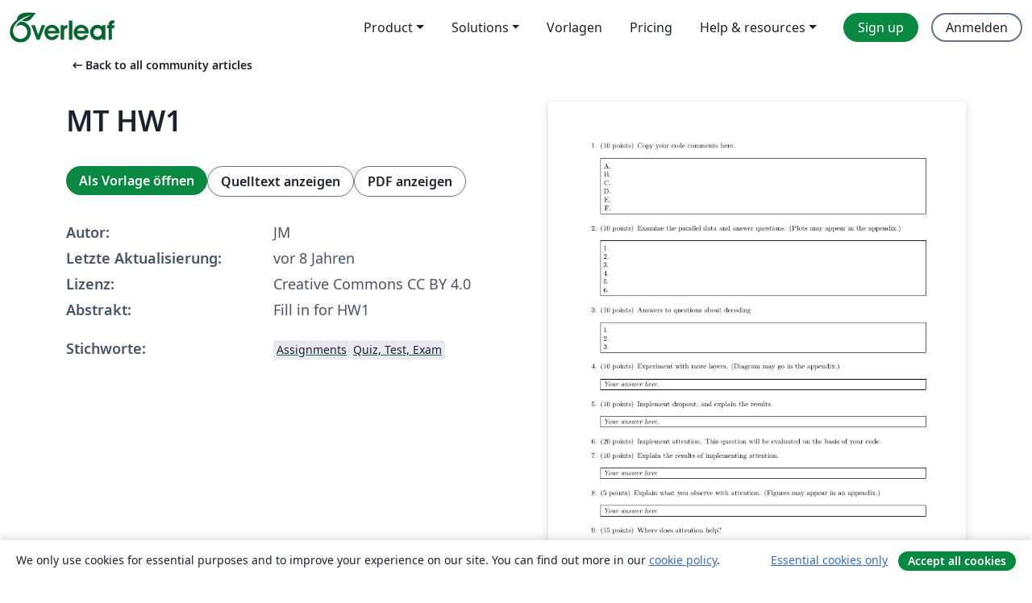

--- FILE ---
content_type: application/javascript;charset=utf-8
request_url: https://cdn.overleaf.com/js/62382-f2ab3cf48ddf45e8cfc0.js
body_size: 3831
content:
"use strict";(self.webpackChunk_overleaf_web=self.webpackChunk_overleaf_web||[]).push([[62382],{679:(r,e,t)=>{var n=t(33243),i=t(29800),o=n.Set,a=n.add;r.exports=function(r){var e=new o;return i(r,(function(r){a(e,r)})),e}},1415:(r,e,t)=>{var n=t(5613),i=t(94361);n({target:"Set",proto:!0,real:!0,forced:!t(54471)("isSubsetOf",(function(r){return r}))},{isSubsetOf:i})},4448:(r,e,t)=>{var n=t(5613),i=t(97528);n({target:"Set",proto:!0,real:!0,forced:!t(54471)("isSupersetOf",(function(r){return!r}))},{isSupersetOf:i})},13721:(r,e,t)=>{var n=t(42937),i=t(33243),o=t(87173),a=t(55558),u=t(29800),s=t(37032),f=i.Set,c=i.add,h=i.has;r.exports=function(r){var e=n(this),t=a(r),i=new f;return o(e)>t.size?s(t.getIterator(),(function(r){h(e,r)&&c(i,r)})):u(e,(function(r){t.includes(r)&&c(i,r)})),i}},14561:(r,e,t)=>{var n=t(16881),i=t(74418),o=SyntaxError,a=parseInt,u=String.fromCharCode,s=n("".charAt),f=n("".slice),c=n(/./.exec),h={'\\"':'"',"\\\\":"\\","\\/":"/","\\b":"\b","\\f":"\f","\\n":"\n","\\r":"\r","\\t":"\t"},v=/^[\da-f]{4}$/i,d=/^[\u0000-\u001F]$/;r.exports=function(r,e){for(var t=!0,n="";e<r.length;){var l=s(r,e);if("\\"===l){var p=f(r,e,e+2);if(i(h,p))n+=h[p],e+=2;else{if("\\u"!==p)throw new o('Unknown escape sequence: "'+p+'"');var g=f(r,e+=2,e+4);if(!c(v,g))throw new o("Bad Unicode escape at: "+e);n+=u(a(g,16)),e+=4}}else{if('"'===l){t=!1,e++;break}if(c(d,l))throw new o("Bad control character in string literal at: "+e);n+=l,e++}}if(t)throw new o("Unterminated string at: "+e);return{value:n,end:e}}},21018:(r,e,t)=>{var n=t(5613),i=t(99978);n({target:"Set",proto:!0,real:!0,forced:!t(54471)("isDisjointFrom",(function(r){return!r}))},{isDisjointFrom:i})},26719:(r,e,t)=>{var n=t(38689);r.exports=Array.isArray||function(r){return"Array"===n(r)}},27420:r=>{r.exports=function(r){try{var e=new Set,t={size:0,has:function(){return!0},keys:function(){return Object.defineProperty({},"next",{get:function(){return e.clear(),e.add(4),function(){return{done:!0}}}})}},n=e[r](t);return 1===n.size&&4===n.values().next().value}catch(r){return!1}}},27825:(r,e,t)=>{var n=t(16881);r.exports=n([].slice)},29800:(r,e,t)=>{var n=t(16881),i=t(37032),o=t(33243),a=o.Set,u=o.proto,s=n(u.forEach),f=n(u.keys),c=f(new a).next;r.exports=function(r,e,t){return t?i({iterator:f(r),next:c},e):s(r,e)}},31657:(r,e,t)=>{var n=t(42937),i=t(33243),o=t(679),a=t(55558),u=t(37032),s=i.add,f=i.has,c=i.remove;r.exports=function(r){var e=n(this),t=a(r).getIterator(),i=o(e);return u(t,(function(r){f(e,r)?c(i,r):s(i,r)})),i}},33243:(r,e,t)=>{var n=t(16881),i=Set.prototype;r.exports={Set,add:n(i.add),has:n(i.has),remove:n(i.delete),proto:i}},37032:(r,e,t)=>{var n=t(39944);r.exports=function(r,e,t){for(var i,o,a=t?r:r.iterator,u=r.next;!(i=n(u,a)).done;)if(void 0!==(o=e(i.value)))return o}},37059:(r,e,t)=>{var n=t(42937),i=t(33243),o=t(679),a=t(87173),u=t(55558),s=t(29800),f=t(37032),c=i.has,h=i.remove;r.exports=function(r){var e=n(this),t=u(r),i=o(e);return a(e)<=t.size?s(e,(function(r){t.includes(r)&&h(i,r)})):f(t.getIterator(),(function(r){c(i,r)&&h(i,r)})),i}},42937:(r,e,t)=>{var n=t(33243).has;r.exports=function(r){return n(r),r}},54471:(r,e,t)=>{var n=t(5604),i=function(r){return{size:r,has:function(){return!1},keys:function(){return{next:function(){return{done:!0}}}}}},o=function(r){return{size:r,has:function(){return!0},keys:function(){throw new Error("e")}}};r.exports=function(r,e){var t=n("Set");try{(new t)[r](i(0));try{return(new t)[r](i(-1)),!1}catch(n){if(!e)return!0;try{return(new t)[r](o(-1/0)),!1}catch(n){var a=new t;return a.add(1),a.add(2),e(a[r](o(1/0)))}}}catch(r){return!1}}},55558:(r,e,t)=>{var n=t(44977),i=t(3770),o=t(39944),a=t(76744),u=t(96002),s="Invalid size",f=RangeError,c=TypeError,h=Math.max,v=function(r,e){this.set=r,this.size=h(e,0),this.has=n(r.has),this.keys=n(r.keys)};v.prototype={getIterator:function(){return u(i(o(this.keys,this.set)))},includes:function(r){return o(this.has,this.set,r)}},r.exports=function(r){i(r);var e=+r.size;if(e!=e)throw new c(s);var t=a(e);if(t<0)throw new f(s);return new v(r,t)}},56539:(r,e,t)=>{var n=t(5613),i=t(65077),o=t(27420);n({target:"Set",proto:!0,real:!0,forced:!t(54471)("union")||!o("union")},{union:i})},58254:(r,e,t)=>{var n=t(16881),i=t(26719),o=t(14188),a=t(38689),u=t(92618),s=n([].push);r.exports=function(r){if(o(r))return r;if(i(r)){for(var e=r.length,t=[],n=0;n<e;n++){var f=r[n];"string"==typeof f?s(t,f):"number"!=typeof f&&"Number"!==a(f)&&"String"!==a(f)||s(t,u(f))}var c=t.length,h=!0;return function(r,e){if(h)return h=!1,e;if(i(this))return e;for(var n=0;n<c;n++)if(t[n]===r)return e}}}},58871:(r,e,t)=>{var n=t(5613),i=t(31657),o=t(27420);n({target:"Set",proto:!0,real:!0,forced:!t(54471)("symmetricDifference")||!o("symmetricDifference")},{symmetricDifference:i})},61412:(r,e,t)=>{var n=t(97509),i=t(16881),o=t(92618),a=t(89445),u=URLSearchParams,s=u.prototype,f=i(s.append),c=i(s.delete),h=i(s.forEach),v=i([].push),d=new u("a=1&a=2&b=3");d.delete("a",1),d.delete("b",void 0),d+""!="a=2"&&n(s,"delete",(function(r){var e=arguments.length,t=e<2?void 0:arguments[1];if(e&&void 0===t)return c(this,r);var n=[];h(this,(function(r,e){v(n,{key:e,value:r})})),a(e,1);for(var i,u=o(r),s=o(t),d=0,l=0,p=!1,g=n.length;d<g;)i=n[d++],p||i.key===u?(p=!0,c(this,i.key)):l++;for(;l<g;)(i=n[l++]).key===u&&i.value===s||f(this,i.key,i.value)}),{enumerable:!0,unsafe:!0})},64727:(r,e,t)=>{var n=t(5613),i=t(5604),o=t(40646),a=t(39944),u=t(16881),s=t(5234),f=t(14188),c=t(6032),h=t(27825),v=t(58254),d=t(48944),l=String,p=i("JSON","stringify"),g=u(/./.exec),w=u("".charAt),y=u("".charCodeAt),x=u("".replace),k=u(1.1.toString),S=/[\uD800-\uDFFF]/g,b=/^[\uD800-\uDBFF]$/,m=/^[\uDC00-\uDFFF]$/,z=!d||s((function(){var r=i("Symbol")("stringify detection");return"[null]"!==p([r])||"{}"!==p({a:r})||"{}"!==p(Object(r))})),O=s((function(){return'"\\udf06\\ud834"'!==p("\udf06\ud834")||'"\\udead"'!==p("\udead")})),F=function(r,e){var t=h(arguments),n=v(e);if(f(n)||void 0!==r&&!c(r))return t[1]=function(r,e){if(f(n)&&(e=a(n,this,l(r),e)),!c(e))return e},o(p,null,t)},D=function(r,e,t){var n=w(t,e-1),i=w(t,e+1);return g(b,r)&&!g(m,i)||g(m,r)&&!g(b,n)?"\\u"+k(y(r,0),16):r};p&&n({target:"JSON",stat:!0,arity:3,forced:z||O},{stringify:function(r,e,t){var n=h(arguments),i=o(z?F:p,null,n);return O&&"string"==typeof i?x(i,S,D):i}})},65077:(r,e,t)=>{var n=t(42937),i=t(33243).add,o=t(679),a=t(55558),u=t(37032);r.exports=function(r){var e=n(this),t=a(r).getIterator(),s=o(e);return u(t,(function(r){i(s,r)})),s}},68903:(r,e,t)=>{var n=t(5613),i=t(5234),o=t(13721);n({target:"Set",proto:!0,real:!0,forced:!t(54471)("intersection",(function(r){return 2===r.size&&r.has(1)&&r.has(2)}))||i((function(){return"3,2"!==String(Array.from(new Set([1,2,3]).intersection(new Set([3,2]))))}))},{intersection:o})},69033:(r,e,t)=>{var n=t(5613),i=t(37059),o=t(5234);n({target:"Set",proto:!0,real:!0,forced:!t(54471)("difference",(function(r){return 0===r.size}))||o((function(){var r={size:1,has:function(){return!0},keys:function(){var r=0;return{next:function(){var t=r++>1;return e.has(1)&&e.clear(),{done:t,value:2}}}}},e=new Set([1,2,3,4]);return 3!==e.difference(r).size}))},{difference:i})},70286:(r,e,t)=>{var n=t(96893),i=t(16881),o=t(10997),a=URLSearchParams.prototype,u=i(a.forEach);n&&!("size"in a)&&o(a,"size",{get:function(){var r=0;return u(this,(function(){r++})),r},configurable:!0,enumerable:!0})},71025:(r,e,t)=>{var n=t(16881),i=t(44977);r.exports=function(r,e,t){try{return n(i(Object.getOwnPropertyDescriptor(r,e)[t]))}catch(r){}}},82738:(r,e,t)=>{var n=t(5613),i=t(96893),o=t(79117),a=t(5604),u=t(16881),s=t(39944),f=t(14188),c=t(80831),h=t(26719),v=t(74418),d=t(92618),l=t(69389),p=t(94417),g=t(5234),w=t(14561),y=t(48944),x=o.JSON,k=o.Number,S=o.SyntaxError,b=x&&x.parse,m=a("Object","keys"),z=Object.getOwnPropertyDescriptor,O=u("".charAt),F=u("".slice),D=u(/./.exec),E=u([].push),j=/^\d$/,A=/^[1-9]$/,I=/^[\d-]$/,U=/^[\t\n\r ]$/,$=function(r,e,t,n){var i,o,a,u,f,d=r[e],p=n&&d===n.value,g=p&&"string"==typeof n.source?{source:n.source}:{};if(c(d)){var w=h(d),y=p?n.nodes:w?[]:{};if(w)for(i=y.length,a=l(d),u=0;u<a;u++)N(d,u,$(d,""+u,t,u<i?y[u]:void 0));else for(o=m(d),a=l(o),u=0;u<a;u++)f=o[u],N(d,f,$(d,f,t,v(y,f)?y[f]:void 0))}return s(t,r,e,d,g)},N=function(r,e,t){if(i){var n=z(r,e);if(n&&!n.configurable)return}void 0===t?delete r[e]:p(r,e,t)},C=function(r,e,t,n){this.value=r,this.end=e,this.source=t,this.nodes=n},P=function(r,e){this.source=r,this.index=e};P.prototype={fork:function(r){return new P(this.source,r)},parse:function(){var r=this.source,e=this.skip(U,this.index),t=this.fork(e),n=O(r,e);if(D(I,n))return t.number();switch(n){case"{":return t.object();case"[":return t.array();case'"':return t.string();case"t":return t.keyword(!0);case"f":return t.keyword(!1);case"n":return t.keyword(null)}throw new S('Unexpected character: "'+n+'" at: '+e)},node:function(r,e,t,n,i){return new C(e,n,r?null:F(this.source,t,n),i)},object:function(){for(var r=this.source,e=this.index+1,t=!1,n={},i={};e<r.length;){if(e=this.until(['"',"}"],e),"}"===O(r,e)&&!t){e++;break}var o=this.fork(e).string(),a=o.value;e=o.end,e=this.until([":"],e)+1,e=this.skip(U,e),o=this.fork(e).parse(),p(i,a,o),p(n,a,o.value),e=this.until([",","}"],o.end);var u=O(r,e);if(","===u)t=!0,e++;else if("}"===u){e++;break}}return this.node(1,n,this.index,e,i)},array:function(){for(var r=this.source,e=this.index+1,t=!1,n=[],i=[];e<r.length;){if(e=this.skip(U,e),"]"===O(r,e)&&!t){e++;break}var o=this.fork(e).parse();if(E(i,o),E(n,o.value),e=this.until([",","]"],o.end),","===O(r,e))t=!0,e++;else if("]"===O(r,e)){e++;break}}return this.node(1,n,this.index,e,i)},string:function(){var r=this.index,e=w(this.source,this.index+1);return this.node(0,e.value,r,e.end)},number:function(){var r=this.source,e=this.index,t=e;if("-"===O(r,t)&&t++,"0"===O(r,t))t++;else{if(!D(A,O(r,t)))throw new S("Failed to parse number at: "+t);t=this.skip(j,t+1)}if(("."===O(r,t)&&(t=this.skip(j,t+1)),"e"===O(r,t)||"E"===O(r,t))&&(t++,"+"!==O(r,t)&&"-"!==O(r,t)||t++,t===(t=this.skip(j,t))))throw new S("Failed to parse number's exponent value at: "+t);return this.node(0,k(F(r,e,t)),e,t)},keyword:function(r){var e=""+r,t=this.index,n=t+e.length;if(F(this.source,t,n)!==e)throw new S("Failed to parse value at: "+t);return this.node(0,r,t,n)},skip:function(r,e){for(var t=this.source;e<t.length&&D(r,O(t,e));e++);return e},until:function(r,e){e=this.skip(U,e);for(var t=O(this.source,e),n=0;n<r.length;n++)if(r[n]===t)return e;throw new S('Unexpected character: "'+t+'" at: '+e)}};var J=g((function(){var r,e="9007199254740993";return b(e,(function(e,t,n){r=n.source})),r!==e})),R=y&&!g((function(){return 1/b("-0 \t")!=-1/0}));n({target:"JSON",stat:!0,forced:J},{parse:function(r,e){return R&&!f(e)?b(r):function(r,e){r=d(r);var t=new P(r,0,""),n=t.parse(),i=n.value,o=t.skip(U,n.end);if(o<r.length)throw new S('Unexpected extra character: "'+O(r,o)+'" after the parsed data at: '+o);return f(e)?$({"":i},"",e,n):i}(r,e)}})},87173:(r,e,t)=>{var n=t(71025),i=t(33243);r.exports=n(i.proto,"size","get")||function(r){return r.size}},89445:r=>{var e=TypeError;r.exports=function(r,t){if(r<t)throw new e("Not enough arguments");return r}},91883:(r,e,t)=>{var n=t(97509),i=t(16881),o=t(92618),a=t(89445),u=URLSearchParams,s=u.prototype,f=i(s.getAll),c=i(s.has),h=new u("a=1");!h.has("a",2)&&h.has("a",void 0)||n(s,"has",(function(r){var e=arguments.length,t=e<2?void 0:arguments[1];if(e&&void 0===t)return c(this,r);var n=f(this,r);a(e,1);for(var i=o(t),u=0;u<n.length;)if(n[u++]===i)return!0;return!1}),{enumerable:!0,unsafe:!0})},94361:(r,e,t)=>{var n=t(42937),i=t(87173),o=t(29800),a=t(55558);r.exports=function(r){var e=n(this),t=a(r);return!(i(e)>t.size)&&!1!==o(e,(function(r){if(!t.includes(r))return!1}),!0)}},97528:(r,e,t)=>{var n=t(42937),i=t(33243).has,o=t(87173),a=t(55558),u=t(37032),s=t(88500);r.exports=function(r){var e=n(this),t=a(r);if(o(e)<t.size)return!1;var f=t.getIterator();return!1!==u(f,(function(r){if(!i(e,r))return s(f,"normal",!1)}))}},99978:(r,e,t)=>{var n=t(42937),i=t(33243).has,o=t(87173),a=t(55558),u=t(29800),s=t(37032),f=t(88500);r.exports=function(r){var e=n(this),t=a(r);if(o(e)<=t.size)return!1!==u(e,(function(r){if(t.includes(r))return!1}),!0);var c=t.getIterator();return!1!==s(c,(function(r){if(i(e,r))return f(c,"normal",!1)}))}}}]);